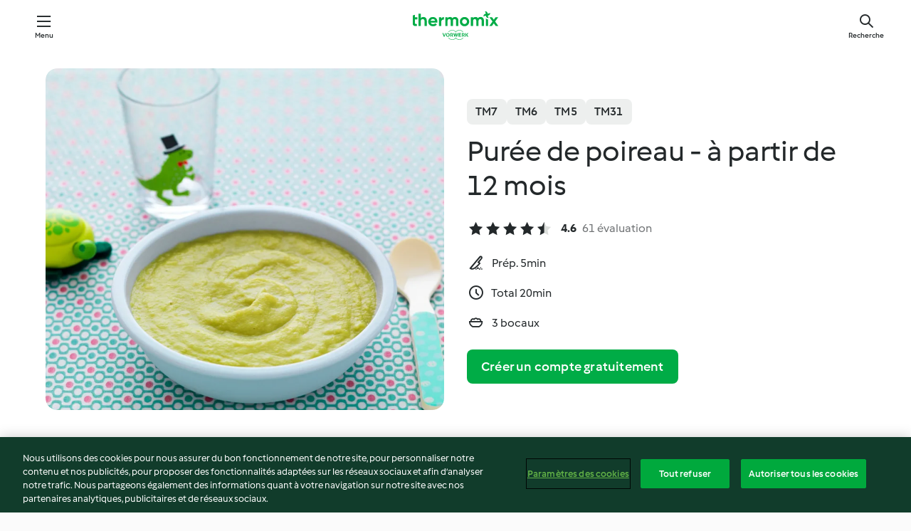

--- FILE ---
content_type: text/html; charset=utf-8
request_url: https://cookidoo.fr/recipes/recipe/fr-FR/r32626
body_size: 10308
content:
<!DOCTYPE html>
<html
  lang="fr-FR"
  class="cicd2-theme">
<head>
    <meta property="og:url" content="https://cookidoo.fr/recipes/recipe/fr-FR/r32626"/>
    <meta property="og:title" content="Purée de poireau - à partir de 12 mois"/>
    <meta property="og:description" content="Un monde de recettes Thermomix® – Cookidoo® vous propose des plats délicieux dans le monde entier.
Avec des milliers de recettes et d’idées, vous trouverez une source d’inspiration succulente à chaque fois que vous vous connecterez."/>
    <meta property="og:image" content="https://assets.tmecosys.com/image/upload/t_web_rdp_recipe_584x480/img/recipe/ras/Assets/30DD93B6-F83B-4E62-B876-683649F861F6/Derivates/81981945-E196-4CF4-BD16-0533F9E125ED.jpg"/>
    <meta name="robots" content="noarchive"/>
    <meta charset="utf-8">
    <meta name="viewport" content="width=device-width, initial-scale=1, shrink-to-fit=no">
    <link rel="stylesheet" href="https://patternlib-all.prod.external.eu-tm-prod.vorwerk-digital.com/pl-core-29.3.2-b33824b8018a0840049d6c20603cb31e.css">
      <link rel="stylesheet" href="https://patternlib-all.prod.external.eu-tm-prod.vorwerk-digital.com/cicd2-theme-29.3.2-38102d1b98d85afb94b9d25dab3bae9c.css">
    <link rel="stylesheet" href="https://recipepublic-all.prod.external.eu-tm-prod.vorwerk-digital.com/bundle-7e9da6437349bf80779b292c7cffc47b.css">
    <link rel="icon" href="https://patternlib-all.prod.external.eu-tm-prod.vorwerk-digital.com/favicon-02a92602e0cf506ebd0186892a17fd82.ico">
    <link rel="preconnect" href="https://assets.tmecosys.com" crossorigin="anonymous">
    <script>"use strict";(()=>{function c(n){let t=document.cookie.match(new RegExp("(^| )"+n+"=([^;]+)"));if(t)return t[2]}var e={get:c};e.get("v-authenticated")?document.documentElement.classList.add("is-authenticated"):document.documentElement.classList.add("is-unauthenticated");})();
</script>
    <title>Purée de poireau - à partir de 12 mois - Cookidoo® – la plateforme de recettes officielle de Thermomix®</title>
    <link rel="stylesheet" href="https://patternlib-all.prod.external.eu-tm-prod.vorwerk-digital.com/pl-recipe-2.18.3-4949e3c3f2b6c536234d63e48d89c215.css">
    <script type="application/ld+json">{"@context":"http://schema.org/","@type":"Recipe","name":"Purée de poireau - à partir de 12 mois","image":"https://assets.tmecosys.com/image/upload/t_web_rdp_recipe_584x480_1_5x/img/recipe/ras/Assets/30DD93B6-F83B-4E62-B876-683649F861F6/Derivates/81981945-E196-4CF4-BD16-0533F9E125ED.jpg","totalTime":"PT20M","cookTime":"PT20M","prepTime":"PT5M","recipeYield":"3 bocaux","recipeCategory":["Recettes pour les tout-petits"],"recipeIngredient":["230 g de blancs de poireau","110 g de pommes de terre","210 g d'eau","1 noisette de beurre doux"],"nutrition":{"@type":"NutritionInformation","calories":"69 kcal","carbohydrateContent":"8 g","fatContent":"3 g","proteinContent":"2 g"},"inLanguage":"fr-FR","author":{"@type":"Organization","name":"Vorwerk Home & Co. KmG","address":"Wolleraustrasse 11a\n8807 Freienbach\nSuisse","url":"https://cookidoo.fr"},"aggregateRating":{"@id":"AggregatedRating"}}</script>
</head>

<body>
  <core-user-info
    condition="html.is-authenticated"
    base="/profile/api/user"
    community-profile="/community/profile/fr-FR"
    devices="/customer-devices/api/my-devices/versions"
    >
  </core-user-info>
  
  <div class="page-content">
      
  <header tabindex="-1" class="page-header">
    <div class="page-header__content">
      <a href="#main-content" class="link--skip">Skip to main content</a>
          <a class="logo page-header__home authenticated-only" href="/foundation/fr-FR/for-you"
            aria-label="Link to the home page">
            <img class="logo" src="https://patternlib-all.prod.external.eu-tm-prod.vorwerk-digital.com/logo_thermomix-02469c2fb4fca55fc3c397286d9e7fe0.svg"
              alt="Thermomix®">
          </a>
          <a class="logo page-header__home unauthenticated-only" href="/foundation/fr-FR/explore"
            aria-label="Link to the home page">
            <img class="logo" src="https://patternlib-all.prod.external.eu-tm-prod.vorwerk-digital.com/logo_thermomix-02469c2fb4fca55fc3c397286d9e7fe0.svg"
              alt="Thermomix®">
          </a>
      <core-nav class="page-header__nav">
        <nav class="core-nav__nav" role="navigation">
          <button class="core-nav__trigger">Menu</button>
          <div class="core-nav__container">
            <ul class="core-nav__main-links authenticated-only">
                <li class="core-nav__item">
                  <a href="/foundation/fr-FR/for-you"
                    class="core-nav__link">Pour Vous</a>
                </li>
              <li class="core-nav__item">
                <a href="/foundation/fr-FR/explore"
                  class="core-nav__link">Découvrir</a>
              </li>
              <li class="core-nav__item">
                <a href="/organize/fr-FR/my-recipes"
                  class="core-nav__link">Mes recettes</a>
              </li>
              <li class="core-nav__item">
                <a href="/planning/fr-FR/my-week"
                  class="core-nav__link">Ma semaine</a>
              </li>
                <li class="core-nav__item">
                  <a href="/shopping/fr-FR"
                    class="core-nav__link">Liste de courses</a>
                </li>
            </ul>
            <ul class=" core-nav__main-links unauthenticated-only">
              <li class="core-nav__item">
                <a href="/foundation/fr-FR/explore"
                  class="core-nav__link">Découvrir</a>
              </li>
              <li class="core-nav__item">
                <a href="/foundation/fr-FR/membership"
                  class="core-nav__link">Abonnement</a>
              </li>
              <li class="core-nav__item">
                <a href="/foundation/fr-FR/help"
                  class="core-nav__link">Aide</a>
              </li>
            </ul>
            <ul class="core-nav__links unauthenticated-only">
              <li class="core-nav__item">
                <a href="/ciam/register/start"
                  class="core-nav__link page-header__sign-up page-header__icon">Créer un compte</a>
              </li>
              <li class="core-nav__item">
                <a href="/profile/fr-FR/login?redirectAfterLogin=%2Frecipes%2Frecipe%2Ffr-FR%2Fr32626"
                  class="core-nav__link page-header__login page-header__icon">Se connecter</a>
              </li>
            </ul>
            <div role="separator" aria-orientation="vertical"
              class="core-nav__separator separator-vertical separator-vertical--silver-20"></div>
            <core-user-profile class="authenticated-only">
              <core-dropdown-menu class="core-nav__dropdown core-nav__dropdown--profile" align="bottom-right">
                <button class="core-dropdown-menu__trigger core-nav__dropdown-trigger">
                  <span class="core-nav__dropdown-trigger-icon" aria-hidden="true"></span>
                  <img class="core-nav__dropdown-trigger-picture" src alt>
                  <span class="core-dropdown-menu__trigger-text">
                      Profil
                  </span>
                </button>
                <div class="core-dropdown-menu__content core-nav__dropdown-content">
                  <ul class="core-dropdown-list core-nav__dropdown-list">
                    <li class="core-community-profile__link">
                      <a href="/community/profile/fr-FR"
                        class="core-dropdown-list__item core-nav__link core-nav__link--community">
                        <core-community-profile>
                          <span class="core-community-profile__icon" aria-hidden="true"></span>
                          <img class="core-community-profile__picture" src alt>
                          <div class="core-community-profile__heading-group">
                            <span class="core-community-profile__header">Profil</span>
                            <span class="core-community-profile__subheader">Voir le profil</span>
                          </div>
                        </core-community-profile>
                      </a>
                    </li>
                    <li>
                      <a href="/commerce/fr-FR/membership"
                        class="core-dropdown-list__item core-nav__link">Mon compte</a>
                    </li>
                    <li>
                      <a href="/foundation/fr-FR/help"
                        class="core-dropdown-list__item core-nav__link">Aide</a>
                    </li>
                    <li>
                      <a href="/profile/logout"
                        class="core-dropdown-list__item core-nav__link">Se déconnecter</a>
                    </li>
                  </ul>
                </div>
              </core-dropdown-menu>
            </core-user-profile>
          </div>
          <div role="separator" aria-orientation="vertical"
            class="core-nav__separator separator-vertical separator-vertical--silver-20"></div>
        </nav>
      </core-nav>
      <a class="page-header__search page-header__icon" href="/search/fr-FR"
        aria-label="Recherche">Recherche</a>
    </div>
  </header>
  <recipe-scrollspy>
    <nav class="recipe-scrollspy__nav">
        <a href="#ingredients-section" class="recipe-scrollspy__link">Ingrédients</a>
  
      <a href="#difficulty-section" class="recipe-scrollspy__link">Niveau</a>
  
        <a href="#nutrition-section" class="recipe-scrollspy__link">Informations nutritionnelles</a>
  
        <a href="#also-featured-in-section" class="recipe-scrollspy__link">Également inclus dans</a>
  
      <a id="recipe-scrollspy-alternative-recipes" href="#alternative-recipes" class="recipe-scrollspy__link">Vous pourriez aussi aimer...</a>
    </nav>
  </recipe-scrollspy>

  <recipe-details id="main-content">
    <recipe-card>
      <div class="recipe-card__wrapper">
        <div class="recipe-card__image-wrapper">
            <core-image-loader>
              <img
                class="recipe-card__image"
                  src="https://assets.tmecosys.com/image/upload/t_web_rdp_recipe_584x480/img/recipe/ras/Assets/30DD93B6-F83B-4E62-B876-683649F861F6/Derivates/81981945-E196-4CF4-BD16-0533F9E125ED.jpg"
                  srcset="https://assets.tmecosys.com/image/upload/t_web_rdp_recipe_584x480/img/recipe/ras/Assets/30DD93B6-F83B-4E62-B876-683649F861F6/Derivates/81981945-E196-4CF4-BD16-0533F9E125ED.jpg 584w, https://assets.tmecosys.com/image/upload/t_web_rdp_recipe_584x480_1_5x/img/recipe/ras/Assets/30DD93B6-F83B-4E62-B876-683649F861F6/Derivates/81981945-E196-4CF4-BD16-0533F9E125ED.jpg 876w"
                    sizes="(min-width: 1333px) 584px, (min-width: 768px) 50vw, 100vw"
                alt="Purée de poireau - à partir de 12 mois"
                title="Purée de poireau - à partir de 12 mois"/>
            </core-image-loader>
        </div>
        <div class="recipe-card__info">
    
            <div class="recipe-card__header">
              <div class="recipe-card__header-left">
                  <rdp-badges id="tm-versions-modal">
                      <button class="core-chip-button core-chip-button--flat core-chip-button--x-small">
                        TM7
                      </button>
                      <button class="core-chip-button core-chip-button--flat core-chip-button--x-small">
                        TM6
                      </button>
                      <button class="core-chip-button core-chip-button--flat core-chip-button--x-small">
                        TM5
                      </button>
                      <button class="core-chip-button core-chip-button--flat core-chip-button--x-small">
                        TM31
                      </button>
                  </rdp-badges>
                
                  <core-modal
                    trigger-id="tm-versions-modal"
                    class="tm-versions-modal"
                    prevent-body-scroll="true"
                    hidden>
                    <div class="core-modal__wrapper">
                      <div class="core-modal__container" role="dialog" aria-modal="true">
                  
                        <div class="core-modal__header">
                          <h2>Appareils et accessoires</h2>
                          <button class="core-modal__close" aria-label="Close Modal"></button>
                        </div>
                  
                        <core-scrollbar class="core-modal__content" fadeout-top>
                          <div class="core-scrollbar__content">
                  
                            <rdp-tm-versions>
                              <p class="rdp-tm-versions__description">Cette recette est conçue pour une combinaison spécifique d'appareils et d'accessoires. Sans cette configuration requise, nous ne pouvons pas garantir un résultat satisfaisant.</p>
                              <div class="rdp-tm-versions__list">
                                  <div class="rdp-tm-versions__item">
                                    <img src="https://patternlib-all.prod.external.eu-tm-prod.vorwerk-digital.com/tm7-83b22c91a1a1e7fee3797168f05f9754.png" class="rdp-tm-versions__image"/>
                                    <div class="rdp-tm-versions__wrapper">
                                      <span class="rdp-tm-versions__name">Thermomix® TM7</span>
                                      <span class="rdp-tm-versions__compatibility">
                                        <span class="icon icon--checkmark-circle icon--xxxs"></span>Compatible
                                      </span>
                                    </div>
                                  </div>
                                  <div class="rdp-tm-versions__item">
                                    <img src="https://patternlib-all.prod.external.eu-tm-prod.vorwerk-digital.com/tm6-fff867f1cfc7f35118b8b6dfffca8339.png" class="rdp-tm-versions__image"/>
                                    <div class="rdp-tm-versions__wrapper">
                                      <span class="rdp-tm-versions__name">Thermomix® TM6</span>
                                      <span class="rdp-tm-versions__compatibility">
                                        <span class="icon icon--checkmark-circle icon--xxxs"></span>Compatible
                                      </span>
                                    </div>
                                  </div>
                                  <div class="rdp-tm-versions__item">
                                    <img src="https://patternlib-all.prod.external.eu-tm-prod.vorwerk-digital.com/tm5-a3a665744eb0093e9108135bf6b1baa4.png" class="rdp-tm-versions__image"/>
                                    <div class="rdp-tm-versions__wrapper">
                                      <span class="rdp-tm-versions__name">Thermomix® TM5</span>
                                      <span class="rdp-tm-versions__compatibility">
                                        <span class="icon icon--checkmark-circle icon--xxxs"></span>Compatible
                                      </span>
                                    </div>
                                  </div>
                                  <div class="rdp-tm-versions__item">
                                    <img src="https://patternlib-all.prod.external.eu-tm-prod.vorwerk-digital.com/tm31-d180149ce35a8c8d99d7a3bbff0f1bec.png" class="rdp-tm-versions__image"/>
                                    <div class="rdp-tm-versions__wrapper">
                                      <span class="rdp-tm-versions__name">Thermomix® TM31</span>
                                      <span class="rdp-tm-versions__compatibility">
                                        <span class="icon icon--checkmark-circle icon--xxxs"></span>Compatible
                                      </span>
                                    </div>
                                  </div>
                              </div>
                            </rdp-tm-versions>
                  
                  
                          </div>
                        </core-scrollbar>
                  
                        <div class="core-modal__footer">
                          <a class="button--inline rdp-tm-versions__more" href="/foundation/fr-FR/thermomix-compatibility">Plus d’informations</a>
                        </div>
                      </div>
                    </div>
                  </core-modal>
                
              </div>
            </div>
    
          <div class="recipe-card__content">
            <core-ellipsis lines-count="3">
              <h1 class="recipe-card__section recipe-card__name">Purée de poireau - à partir de 12 mois</h1>
            </core-ellipsis>
            
            <core-rating>
  <div class="core-rating__rating-list">
      <span class="core-rating__point core-rating__point--full"></span>
      <span class="core-rating__point core-rating__point--full"></span>
      <span class="core-rating__point core-rating__point--full"></span>
      <span class="core-rating__point core-rating__point--full"></span>
      <span class="core-rating__point core-rating__point--half"></span>
  </div>
    <span class="core-rating__counter">4.6</span>
    <span class="core-rating__label">
      
      61 évaluation

      
    </span>
  <script type="application/ld+json">
  {
    "@context": "http://schema.org",
    "@type": "AggregateRating",
    "@id": "AggregatedRating",
    "ratingValue": 4.6,
    "reviewCount": 61
  }
  </script>
</core-rating>

            <div class="recipe-card__cook-params">
              <div class="recipe-card__cook-param">
                <span class="icon icon--time-preparation"></span>
                <span>Prép. 5min </span>
              </div>
              <div class="recipe-card__cook-param">
                <span class="icon icon--time"></span>
                <span>Total 20min</span>
              </div>
              <div class="recipe-card__cook-param">
                <span class="icon icon--servings"></span>
                <span>3 bocaux</span>
              </div>
            </div>
          </div>
    
          <div class="recipe-card__footer">
            <a class="button--primary recipe-card__action-button recipe-card__action-button--primary"
              title="Créer un compte gratuitement"
              href="/ciam/register/start">Créer un compte gratuitement</a>
          </div>
        </div>
      </div>
    </recipe-card>
    
    <recipe-content>
      <div class="recipe-content__left">
        <div mobile-order="1">
          <div id="ingredients-section" class="recipe-content__section">
            <h4 class="recipe-content__title">Ingrédients</h4>
              <div class="recipe-content__inner-section">
                <ul class="ul--clean">
                    <li>
          <recipe-ingredient>
            <div class="recipe-ingredient__wrapper">
                <img class="recipe-ingredient__image"   src="https://assets.tmecosys.com/image/upload/t_web_ingredient_48x48/icons/ingredient_icons/180"
            srcset="https://assets.tmecosys.com/image/upload/t_web_ingredient_48x48/icons/ingredient_icons/180 48w, https://assets.tmecosys.com/image/upload/t_web_ingredient_48x48_1_5x/icons/ingredient_icons/180 72w, https://assets.tmecosys.com/image/upload/t_web_ingredient_48x48_2x/icons/ingredient_icons/180 96w"
              sizes="48px"
           />
          
                <div class="recipe-ingredient__content">
                  <span class="recipe-ingredient__name">
                        230
            g
           de blancs de poireau 
                  </span>
                    <span class="recipe-ingredient__description">coupés en tronçons</span>
                </div>
            </div>
          </recipe-ingredient>
          </li>
                    <li>
          <recipe-ingredient>
            <div class="recipe-ingredient__wrapper">
                <img class="recipe-ingredient__image"   src="https://assets.tmecosys.com/image/upload/t_web_ingredient_48x48/icons/ingredient_icons/21"
            srcset="https://assets.tmecosys.com/image/upload/t_web_ingredient_48x48/icons/ingredient_icons/21 48w, https://assets.tmecosys.com/image/upload/t_web_ingredient_48x48_1_5x/icons/ingredient_icons/21 72w, https://assets.tmecosys.com/image/upload/t_web_ingredient_48x48_2x/icons/ingredient_icons/21 96w"
              sizes="48px"
           />
          
                <div class="recipe-ingredient__content">
                  <span class="recipe-ingredient__name">
                        110
            g
           de pommes de terre 
                  </span>
                    <span class="recipe-ingredient__description">coupées en morceaux</span>
                </div>
            </div>
          </recipe-ingredient>
          </li>
                    <li>
          <recipe-ingredient>
            <div class="recipe-ingredient__wrapper">
                <img class="recipe-ingredient__image"   src="https://assets.tmecosys.com/image/upload/t_web_ingredient_48x48/icons/ingredient_icons/54"
            srcset="https://assets.tmecosys.com/image/upload/t_web_ingredient_48x48/icons/ingredient_icons/54 48w, https://assets.tmecosys.com/image/upload/t_web_ingredient_48x48_1_5x/icons/ingredient_icons/54 72w, https://assets.tmecosys.com/image/upload/t_web_ingredient_48x48_2x/icons/ingredient_icons/54 96w"
              sizes="48px"
           />
          
                <div class="recipe-ingredient__content">
                  <span class="recipe-ingredient__name">
                        210
            g
           d&#x27;eau 
                  </span>
                </div>
            </div>
          </recipe-ingredient>
          </li>
                    <li>
          <recipe-ingredient>
            <div class="recipe-ingredient__wrapper">
                <img class="recipe-ingredient__image"   src="https://assets.tmecosys.com/image/upload/t_web_ingredient_48x48/icons/ingredient_icons/17"
            srcset="https://assets.tmecosys.com/image/upload/t_web_ingredient_48x48/icons/ingredient_icons/17 48w, https://assets.tmecosys.com/image/upload/t_web_ingredient_48x48_1_5x/icons/ingredient_icons/17 72w, https://assets.tmecosys.com/image/upload/t_web_ingredient_48x48_2x/icons/ingredient_icons/17 96w"
              sizes="48px"
           />
          
                <div class="recipe-ingredient__content">
                  <span class="recipe-ingredient__name">
                        1
            noisette
           de beurre doux 
                  </span>
                </div>
            </div>
          </recipe-ingredient>
          </li>
                </ul>
              </div>
          </div>
          <hr>
        </div>
        <div mobile-order="3">
          <div id="difficulty-section" class="recipe-content__section">
            <h4 class="recipe-content__title">Niveau</h4>
            <rdp-difficulty>
              <span class="icon icon--s icon--chef-hat"></span>
              <p>facile</p>
            </rdp-difficulty>
          </div>
          <hr>
            <div id="nutrition-section" class="recipe-content__section">
              <h4 class="recipe-content__title">
                Infos nut.
                <span class="recipe-content__subtitle">par 1 bocal</span>
              </h4>
              <rdp-nutritious>
                  <div class="rdp-nutritious__item">
                    <span class="rdp-nutritious__name">Protides</span>
                    <span class="rdp-nutritious__value">
                        2 g 
                    </span>
                  </div>
                  <div class="rdp-nutritious__item">
                    <span class="rdp-nutritious__name">Calories</span>
                    <span class="rdp-nutritious__value">
                        292 kJ  / 
                        69 kcal 
                    </span>
                  </div>
                  <div class="rdp-nutritious__item">
                    <span class="rdp-nutritious__name">Lipides</span>
                    <span class="rdp-nutritious__value">
                        3 g 
                    </span>
                  </div>
                  <div class="rdp-nutritious__item">
                    <span class="rdp-nutritious__name">Fibre</span>
                    <span class="rdp-nutritious__value">
                        3 g 
                    </span>
                  </div>
                  <div class="rdp-nutritious__item">
                    <span class="rdp-nutritious__name">Glucides</span>
                    <span class="rdp-nutritious__value">
                        8 g 
                    </span>
                  </div>
              </rdp-nutritious>
            </div>
            <hr>
        </div>
      </div>
      <div class="recipe-content__right">
        <div mobile-order="2">
          <div class="recipe-content__section">
            <recipe-membership-banner>
              <img src="https://patternlib-all.prod.external.eu-tm-prod.vorwerk-digital.com/cookidoo-world-da330b8ec91ef8ac5df385f0e440dffb.svg" class="recipe-membership-banner__image" />
              <h1 class="recipe-membership-banner__title">Vous aimez ce que vous voyez ?</h1>
              <h4 class="recipe-membership-banner__subtitle">Cette recette et plus de 100 000 autres vous attendent !</h4>
              <p class="recipe-membership-banner__description">Inscrivez-vous à notre essai gratuit de 30 jours et découvrez le monde de Cookidoo®. Sans engagement.</p>
              <a href="/ciam/register/start" class="button--primary">Créer un compte gratuitement</a>
              <a href="/foundation/fr-FR/membership" class="button--inline">Plus d’informations</a>
            </recipe-membership-banner>
          </div>
          <hr>
        </div>
        <div mobile-order="4">
            <div id="also-featured-in-section" class="recipe-content__section">
              <h4 class="recipe-content__title">Également présenté dans</h4>
              <rdp-collections>
                  <rdp-collection-tile>
                    <a class="rdp-collection-tile__wrapper" href="/collection/fr-FR/p/VrkCollection-fr-000001293008">
                      <img   src="https://assets.tmecosys.com/image/upload/t_web_col_80x80/img/collection/VrkCollection-fr-000001293008.jpg"
            srcset="https://assets.tmecosys.com/image/upload/t_web_col_80x80/img/collection/VrkCollection-fr-000001293008.jpg 80w, https://assets.tmecosys.com/image/upload/t_web_col_80x80_1_5x/img/collection/VrkCollection-fr-000001293008.jpg 120w, https://assets.tmecosys.com/image/upload/t_web_col_80x80_2x/img/collection/VrkCollection-fr-000001293008.jpg 160w"
              sizes="80px"
           class="rdp-collection-tile__image">
                      <div class="rdp-collection-tile__content">
                        <span class="rdp-collection-tile__name">Pour les tout-petits - de 1 à 3 ans</span>
                        <span class="rdp-collection-tile__info">10 Recettes<br>France</span>
                      </div>
                    </a>
                  </rdp-collection-tile>
              </rdp-collections>
            </div>
            <hr>
        </div>
      </div>
    </recipe-content>
  </recipe-details>

  
  
  
  <div id="alternative-recipes" class="l-content l-content--additional recipe-alternative-recipes">
    <core-stripe class="core-stripe--modern" aria-labelledby="stripe-header" aria-describedby="stripe-description" role="region"
                 data-category="VrkNavCategory-RPF-017">
      <h3 class="core-stripe__header" id="stripe-header">
          Vous pourriez aussi aimer...
      </h3>
        <div class="core-stripe__content">
          
  
          
            <core-tile class="core-tile--expanded" id="r69819" data-recipe-id="r69819"><a class="link--alt" href="/recipes/recipe/fr-FR/r69819"><div aria-hidden="true" class="core-tile__image-wrapper">
    <img
      class="core-tile__image"
      alt="Jambon aux asperges - à partir de 12 mois"
      title="Jambon aux asperges - à partir de 12 mois"
      src="https://assets.tmecosys.com/image/upload/t_web_shared_recipe_221x240/img/recipe/ras/Assets/703104EB-4D6A-4254-B244-F4F807AEFFEA/Derivates/97B91E83-6482-4CAD-B861-24F537E101C3"
      sizes="221px"
      decoding="async"
      srcset="https://assets.tmecosys.com/image/upload/t_web_shared_recipe_221x240/img/recipe/ras/Assets/703104EB-4D6A-4254-B244-F4F807AEFFEA/Derivates/97B91E83-6482-4CAD-B861-24F537E101C3 221w, https://assets.tmecosys.com/image/upload/t_web_shared_recipe_221x240_1_5x/img/recipe/ras/Assets/703104EB-4D6A-4254-B244-F4F807AEFFEA/Derivates/97B91E83-6482-4CAD-B861-24F537E101C3 331w, https://assets.tmecosys.com/image/upload/t_web_shared_recipe_221x240_2x/img/recipe/ras/Assets/703104EB-4D6A-4254-B244-F4F807AEFFEA/Derivates/97B91E83-6482-4CAD-B861-24F537E101C3 442w"
    />
  </div><div class="core-tile__description-wrapper"><div class="core-tile__description"><core-ellipsis><p class="core-tile__description-text">Jambon aux asperges - à partir de 12 mois</p></core-ellipsis><button class="core-tile__trigger authenticated-only context-menu-trigger" aria-label="Rezeptoptionen öffnen" type="button"></button></div><core-rating class="core-rating--short core-rating--small"><span class="core-rating__counter" aria-label="Bewertung 4">4.0</span><span class="core-rating__point core-rating__point--full" aria-disabled="true"></span><span class="core-rating__label" aria-label="aus 9 Bewertungen">(9)</span></core-rating><p class="core-tile__description-subline" aria-label="Gesamtzeit 30 Min">30 Min</p></div></a><core-context-menu trigger-class="context-menu-trigger" class="translate-x-[0.5px]"><ul class="core-dropdown-list"><li><core-transclude href="/planning/fr-FR/transclude/manage-cook-today/r69819" prevent-page-reload="true" on="context-menu-open" context="core-context-menu"></core-transclude></li><li><core-transclude href="/organize/fr-FR/transclude/manage-bookmark/r69819" prevent-page-reload="true" on="context-menu-open" context="core-context-menu"></core-transclude></li><li><core-transclude href="/organize/fr-FR/transclude/manage-custom-list/r69819" prevent-page-reload="true" on="context-menu-open" context="core-context-menu"></core-transclude></li><li><core-transclude href="/planning/fr-FR/transclude/manage-add-to-myweek/r69819" prevent-page-reload="true" on="context-menu-open" context="core-context-menu"></core-transclude></li><li><core-transclude href="/shopping/fr-FR/partial/add-to-shopping-list/r69819" prevent-page-reload="true" on="context-menu-open" context="core-context-menu"></core-transclude></li><li><core-transclude href="/created-recipes/fr-FR/partials/add-to-customer-recipes?recipeUrl=https%3A%2F%2Fcookidoo.fr%2Frecipes%2Frecipe%2Ffr-FR%2Fr69819" prevent-page-reload="true" on="context-menu-open" context="core-context-menu"></core-transclude></li><li data-error="401" data-redirect-param="redirectAfterLogin" class="display-none"><a href="/profile/fr-FR/login?redirectAfterLogin=%2Fsearch%2Ffr-FR%2Ffragments%2Fstripe%3Flimit%3D12%26lazyLoading%3Dtrue%26accessories%3DincludingFriend%252CincludingBladeCoverWithPeeler%252CincludingCutter%252CincludingSensor%26includeRating%3Dtrue%26like%3Dr32626" class="core-dropdown-list__item"><span class="icon" aria-hidden="true">refresh</span>Login erneuern</a></li></ul></core-context-menu></core-tile><core-tile class="core-tile--expanded" id="r69818" data-recipe-id="r69818"><a class="link--alt" href="/recipes/recipe/fr-FR/r69818"><div aria-hidden="true" class="core-tile__image-wrapper">
    <img
      class="core-tile__image"
      alt="Purée de veau toute douce - à partir de 12 mois"
      title="Purée de veau toute douce - à partir de 12 mois"
      src="https://assets.tmecosys.com/image/upload/t_web_shared_recipe_221x240/img/recipe/ras/Assets/67AA92E3-876D-4216-8453-993C0F3A932F/Derivates/C50033EE-2109-4573-BA91-9C7B256DB315"
      sizes="221px"
      decoding="async"
      srcset="https://assets.tmecosys.com/image/upload/t_web_shared_recipe_221x240/img/recipe/ras/Assets/67AA92E3-876D-4216-8453-993C0F3A932F/Derivates/C50033EE-2109-4573-BA91-9C7B256DB315 221w, https://assets.tmecosys.com/image/upload/t_web_shared_recipe_221x240_1_5x/img/recipe/ras/Assets/67AA92E3-876D-4216-8453-993C0F3A932F/Derivates/C50033EE-2109-4573-BA91-9C7B256DB315 331w, https://assets.tmecosys.com/image/upload/t_web_shared_recipe_221x240_2x/img/recipe/ras/Assets/67AA92E3-876D-4216-8453-993C0F3A932F/Derivates/C50033EE-2109-4573-BA91-9C7B256DB315 442w"
    />
  </div><div class="core-tile__description-wrapper"><div class="core-tile__description"><core-ellipsis><p class="core-tile__description-text">Purée de veau toute douce - à partir de 12 mois</p></core-ellipsis><button class="core-tile__trigger authenticated-only context-menu-trigger" aria-label="Rezeptoptionen öffnen" type="button"></button></div><core-rating class="core-rating--short core-rating--small"><span class="core-rating__counter" aria-label="Bewertung 4.5">4.5</span><span class="core-rating__point core-rating__point--full" aria-disabled="true"></span><span class="core-rating__label" aria-label="aus 20 Bewertungen">(20)</span></core-rating><p class="core-tile__description-subline" aria-label="Gesamtzeit 25 Min">25 Min</p></div></a><core-context-menu trigger-class="context-menu-trigger" class="translate-x-[0.5px]"><ul class="core-dropdown-list"><li><core-transclude href="/planning/fr-FR/transclude/manage-cook-today/r69818" prevent-page-reload="true" on="context-menu-open" context="core-context-menu"></core-transclude></li><li><core-transclude href="/organize/fr-FR/transclude/manage-bookmark/r69818" prevent-page-reload="true" on="context-menu-open" context="core-context-menu"></core-transclude></li><li><core-transclude href="/organize/fr-FR/transclude/manage-custom-list/r69818" prevent-page-reload="true" on="context-menu-open" context="core-context-menu"></core-transclude></li><li><core-transclude href="/planning/fr-FR/transclude/manage-add-to-myweek/r69818" prevent-page-reload="true" on="context-menu-open" context="core-context-menu"></core-transclude></li><li><core-transclude href="/shopping/fr-FR/partial/add-to-shopping-list/r69818" prevent-page-reload="true" on="context-menu-open" context="core-context-menu"></core-transclude></li><li><core-transclude href="/created-recipes/fr-FR/partials/add-to-customer-recipes?recipeUrl=https%3A%2F%2Fcookidoo.fr%2Frecipes%2Frecipe%2Ffr-FR%2Fr69818" prevent-page-reload="true" on="context-menu-open" context="core-context-menu"></core-transclude></li><li data-error="401" data-redirect-param="redirectAfterLogin" class="display-none"><a href="/profile/fr-FR/login?redirectAfterLogin=%2Fsearch%2Ffr-FR%2Ffragments%2Fstripe%3Flimit%3D12%26lazyLoading%3Dtrue%26accessories%3DincludingFriend%252CincludingBladeCoverWithPeeler%252CincludingCutter%252CincludingSensor%26includeRating%3Dtrue%26like%3Dr32626" class="core-dropdown-list__item"><span class="icon" aria-hidden="true">refresh</span>Login erneuern</a></li></ul></core-context-menu></core-tile><core-tile class="core-tile--expanded" id="r69817" data-recipe-id="r69817"><a class="link--alt" href="/recipes/recipe/fr-FR/r69817"><div aria-hidden="true" class="core-tile__image-wrapper">
    <img
      class="core-tile__image"
      alt="Jambon blanc au vert - à partir de 9 mois"
      title="Jambon blanc au vert - à partir de 9 mois"
      src="https://assets.tmecosys.com/image/upload/t_web_shared_recipe_221x240/img/recipe/ras/Assets/99C38A0A-3EF9-4350-A749-A3B42CE79AE2/Derivates/DB373F03-D766-45FE-92ED-449485433E8E"
      sizes="221px"
      decoding="async"
      srcset="https://assets.tmecosys.com/image/upload/t_web_shared_recipe_221x240/img/recipe/ras/Assets/99C38A0A-3EF9-4350-A749-A3B42CE79AE2/Derivates/DB373F03-D766-45FE-92ED-449485433E8E 221w, https://assets.tmecosys.com/image/upload/t_web_shared_recipe_221x240_1_5x/img/recipe/ras/Assets/99C38A0A-3EF9-4350-A749-A3B42CE79AE2/Derivates/DB373F03-D766-45FE-92ED-449485433E8E 331w, https://assets.tmecosys.com/image/upload/t_web_shared_recipe_221x240_2x/img/recipe/ras/Assets/99C38A0A-3EF9-4350-A749-A3B42CE79AE2/Derivates/DB373F03-D766-45FE-92ED-449485433E8E 442w"
    />
  </div><div class="core-tile__description-wrapper"><div class="core-tile__description"><core-ellipsis><p class="core-tile__description-text">Jambon blanc au vert - à partir de 9 mois</p></core-ellipsis><button class="core-tile__trigger authenticated-only context-menu-trigger" aria-label="Rezeptoptionen öffnen" type="button"></button></div><core-rating class="core-rating--short core-rating--small"><span class="core-rating__counter" aria-label="Bewertung 4.7">4.7</span><span class="core-rating__point core-rating__point--full" aria-disabled="true"></span><span class="core-rating__label" aria-label="aus 35 Bewertungen">(35)</span></core-rating><p class="core-tile__description-subline" aria-label="Gesamtzeit 20 Min">20 Min</p></div></a><core-context-menu trigger-class="context-menu-trigger" class="translate-x-[0.5px]"><ul class="core-dropdown-list"><li><core-transclude href="/planning/fr-FR/transclude/manage-cook-today/r69817" prevent-page-reload="true" on="context-menu-open" context="core-context-menu"></core-transclude></li><li><core-transclude href="/organize/fr-FR/transclude/manage-bookmark/r69817" prevent-page-reload="true" on="context-menu-open" context="core-context-menu"></core-transclude></li><li><core-transclude href="/organize/fr-FR/transclude/manage-custom-list/r69817" prevent-page-reload="true" on="context-menu-open" context="core-context-menu"></core-transclude></li><li><core-transclude href="/planning/fr-FR/transclude/manage-add-to-myweek/r69817" prevent-page-reload="true" on="context-menu-open" context="core-context-menu"></core-transclude></li><li><core-transclude href="/shopping/fr-FR/partial/add-to-shopping-list/r69817" prevent-page-reload="true" on="context-menu-open" context="core-context-menu"></core-transclude></li><li><core-transclude href="/created-recipes/fr-FR/partials/add-to-customer-recipes?recipeUrl=https%3A%2F%2Fcookidoo.fr%2Frecipes%2Frecipe%2Ffr-FR%2Fr69817" prevent-page-reload="true" on="context-menu-open" context="core-context-menu"></core-transclude></li><li data-error="401" data-redirect-param="redirectAfterLogin" class="display-none"><a href="/profile/fr-FR/login?redirectAfterLogin=%2Fsearch%2Ffr-FR%2Ffragments%2Fstripe%3Flimit%3D12%26lazyLoading%3Dtrue%26accessories%3DincludingFriend%252CincludingBladeCoverWithPeeler%252CincludingCutter%252CincludingSensor%26includeRating%3Dtrue%26like%3Dr32626" class="core-dropdown-list__item"><span class="icon" aria-hidden="true">refresh</span>Login erneuern</a></li></ul></core-context-menu></core-tile><core-tile class="core-tile--expanded" id="r32635" data-recipe-id="r32635"><a class="link--alt" href="/recipes/recipe/fr-FR/r32635"><div aria-hidden="true" class="core-tile__image-wrapper">
    <img
      class="core-tile__image"
      alt="Crème de tomate au poulet - à partir de 12 mois"
      title="Crème de tomate au poulet - à partir de 12 mois"
      src="https://assets.tmecosys.com/image/upload/t_web_shared_recipe_221x240/img/recipe/ras/Assets/0048ECB7-32CA-4A31-A1EB-0CF04C23BB9F/Derivates/7B54F0B7-5489-4A4A-BE89-12206DC19CA5"
      sizes="221px"
      decoding="async"
      srcset="https://assets.tmecosys.com/image/upload/t_web_shared_recipe_221x240/img/recipe/ras/Assets/0048ECB7-32CA-4A31-A1EB-0CF04C23BB9F/Derivates/7B54F0B7-5489-4A4A-BE89-12206DC19CA5 221w, https://assets.tmecosys.com/image/upload/t_web_shared_recipe_221x240_1_5x/img/recipe/ras/Assets/0048ECB7-32CA-4A31-A1EB-0CF04C23BB9F/Derivates/7B54F0B7-5489-4A4A-BE89-12206DC19CA5 331w, https://assets.tmecosys.com/image/upload/t_web_shared_recipe_221x240_2x/img/recipe/ras/Assets/0048ECB7-32CA-4A31-A1EB-0CF04C23BB9F/Derivates/7B54F0B7-5489-4A4A-BE89-12206DC19CA5 442w"
    />
  </div><div class="core-tile__description-wrapper"><div class="core-tile__description"><core-ellipsis><p class="core-tile__description-text">Crème de tomate au poulet - à partir de 12 mois</p></core-ellipsis><button class="core-tile__trigger authenticated-only context-menu-trigger" aria-label="Rezeptoptionen öffnen" type="button"></button></div><core-rating class="core-rating--short core-rating--small"><span class="core-rating__counter" aria-label="Bewertung 3.7">3.7</span><span class="core-rating__point core-rating__point--full" aria-disabled="true"></span><span class="core-rating__label" aria-label="aus 23 Bewertungen">(23)</span></core-rating><p class="core-tile__description-subline" aria-label="Gesamtzeit 25 Min">25 Min</p></div></a><core-context-menu trigger-class="context-menu-trigger" class="translate-x-[0.5px]"><ul class="core-dropdown-list"><li><core-transclude href="/planning/fr-FR/transclude/manage-cook-today/r32635" prevent-page-reload="true" on="context-menu-open" context="core-context-menu"></core-transclude></li><li><core-transclude href="/organize/fr-FR/transclude/manage-bookmark/r32635" prevent-page-reload="true" on="context-menu-open" context="core-context-menu"></core-transclude></li><li><core-transclude href="/organize/fr-FR/transclude/manage-custom-list/r32635" prevent-page-reload="true" on="context-menu-open" context="core-context-menu"></core-transclude></li><li><core-transclude href="/planning/fr-FR/transclude/manage-add-to-myweek/r32635" prevent-page-reload="true" on="context-menu-open" context="core-context-menu"></core-transclude></li><li><core-transclude href="/shopping/fr-FR/partial/add-to-shopping-list/r32635" prevent-page-reload="true" on="context-menu-open" context="core-context-menu"></core-transclude></li><li><core-transclude href="/created-recipes/fr-FR/partials/add-to-customer-recipes?recipeUrl=https%3A%2F%2Fcookidoo.fr%2Frecipes%2Frecipe%2Ffr-FR%2Fr32635" prevent-page-reload="true" on="context-menu-open" context="core-context-menu"></core-transclude></li><li data-error="401" data-redirect-param="redirectAfterLogin" class="display-none"><a href="/profile/fr-FR/login?redirectAfterLogin=%2Fsearch%2Ffr-FR%2Ffragments%2Fstripe%3Flimit%3D12%26lazyLoading%3Dtrue%26accessories%3DincludingFriend%252CincludingBladeCoverWithPeeler%252CincludingCutter%252CincludingSensor%26includeRating%3Dtrue%26like%3Dr32626" class="core-dropdown-list__item"><span class="icon" aria-hidden="true">refresh</span>Login erneuern</a></li></ul></core-context-menu></core-tile><core-tile class="core-tile--expanded" id="r32633" data-recipe-id="r32633"><a class="link--alt" href="/recipes/recipe/fr-FR/r32633"><div aria-hidden="true" class="core-tile__image-wrapper">
    <img
      class="core-tile__image"
      alt="Purée de maïs et bouquets de brocoli - à partir de 12 mois"
      title="Purée de maïs et bouquets de brocoli - à partir de 12 mois"
      src="https://assets.tmecosys.com/image/upload/t_web_shared_recipe_221x240/img/recipe/ras/Assets/0E5AE6D0-4E03-4C8D-B5D9-B36C39642165/Derivates/0F29B930-DA7E-4ED8-A1F1-7235363C803C"
      sizes="221px"
      decoding="async"
      srcset="https://assets.tmecosys.com/image/upload/t_web_shared_recipe_221x240/img/recipe/ras/Assets/0E5AE6D0-4E03-4C8D-B5D9-B36C39642165/Derivates/0F29B930-DA7E-4ED8-A1F1-7235363C803C 221w, https://assets.tmecosys.com/image/upload/t_web_shared_recipe_221x240_1_5x/img/recipe/ras/Assets/0E5AE6D0-4E03-4C8D-B5D9-B36C39642165/Derivates/0F29B930-DA7E-4ED8-A1F1-7235363C803C 331w, https://assets.tmecosys.com/image/upload/t_web_shared_recipe_221x240_2x/img/recipe/ras/Assets/0E5AE6D0-4E03-4C8D-B5D9-B36C39642165/Derivates/0F29B930-DA7E-4ED8-A1F1-7235363C803C 442w"
    />
  </div><div class="core-tile__description-wrapper"><div class="core-tile__description"><core-ellipsis><p class="core-tile__description-text">Purée de maïs et bouquets de brocoli - à partir de 12 mois</p></core-ellipsis><button class="core-tile__trigger authenticated-only context-menu-trigger" aria-label="Rezeptoptionen öffnen" type="button"></button></div><core-rating class="core-rating--short core-rating--small"><span class="core-rating__counter" aria-label="Bewertung 3.3">3.3</span><span class="core-rating__point core-rating__point--full" aria-disabled="true"></span><span class="core-rating__label" aria-label="aus 31 Bewertungen">(31)</span></core-rating><p class="core-tile__description-subline" aria-label="Gesamtzeit 25 Min">25 Min</p></div></a><core-context-menu trigger-class="context-menu-trigger" class="translate-x-[0.5px]"><ul class="core-dropdown-list"><li><core-transclude href="/planning/fr-FR/transclude/manage-cook-today/r32633" prevent-page-reload="true" on="context-menu-open" context="core-context-menu"></core-transclude></li><li><core-transclude href="/organize/fr-FR/transclude/manage-bookmark/r32633" prevent-page-reload="true" on="context-menu-open" context="core-context-menu"></core-transclude></li><li><core-transclude href="/organize/fr-FR/transclude/manage-custom-list/r32633" prevent-page-reload="true" on="context-menu-open" context="core-context-menu"></core-transclude></li><li><core-transclude href="/planning/fr-FR/transclude/manage-add-to-myweek/r32633" prevent-page-reload="true" on="context-menu-open" context="core-context-menu"></core-transclude></li><li><core-transclude href="/shopping/fr-FR/partial/add-to-shopping-list/r32633" prevent-page-reload="true" on="context-menu-open" context="core-context-menu"></core-transclude></li><li><core-transclude href="/created-recipes/fr-FR/partials/add-to-customer-recipes?recipeUrl=https%3A%2F%2Fcookidoo.fr%2Frecipes%2Frecipe%2Ffr-FR%2Fr32633" prevent-page-reload="true" on="context-menu-open" context="core-context-menu"></core-transclude></li><li data-error="401" data-redirect-param="redirectAfterLogin" class="display-none"><a href="/profile/fr-FR/login?redirectAfterLogin=%2Fsearch%2Ffr-FR%2Ffragments%2Fstripe%3Flimit%3D12%26lazyLoading%3Dtrue%26accessories%3DincludingFriend%252CincludingBladeCoverWithPeeler%252CincludingCutter%252CincludingSensor%26includeRating%3Dtrue%26like%3Dr32626" class="core-dropdown-list__item"><span class="icon" aria-hidden="true">refresh</span>Login erneuern</a></li></ul></core-context-menu></core-tile><core-tile class="core-tile--expanded" id="r32631" data-recipe-id="r32631"><a class="link--alt" href="/recipes/recipe/fr-FR/r32631"><div aria-hidden="true" class="core-tile__image-wrapper">
    <img
      class="core-tile__image"
      alt="Petit mijoté de bœuf à la courgette - à partir de 12 mois"
      title="Petit mijoté de bœuf à la courgette - à partir de 12 mois"
      src="https://assets.tmecosys.com/image/upload/t_web_shared_recipe_221x240/img/recipe/ras/Assets/D64F1D28-C98A-4C33-8230-11F01B9F3E66/Derivates/C5DFAF1D-B833-4AAE-BCC8-BE49374A65B8"
      sizes="221px"
      decoding="async"
      srcset="https://assets.tmecosys.com/image/upload/t_web_shared_recipe_221x240/img/recipe/ras/Assets/D64F1D28-C98A-4C33-8230-11F01B9F3E66/Derivates/C5DFAF1D-B833-4AAE-BCC8-BE49374A65B8 221w, https://assets.tmecosys.com/image/upload/t_web_shared_recipe_221x240_1_5x/img/recipe/ras/Assets/D64F1D28-C98A-4C33-8230-11F01B9F3E66/Derivates/C5DFAF1D-B833-4AAE-BCC8-BE49374A65B8 331w, https://assets.tmecosys.com/image/upload/t_web_shared_recipe_221x240_2x/img/recipe/ras/Assets/D64F1D28-C98A-4C33-8230-11F01B9F3E66/Derivates/C5DFAF1D-B833-4AAE-BCC8-BE49374A65B8 442w"
    />
  </div><div class="core-tile__description-wrapper"><div class="core-tile__description"><core-ellipsis><p class="core-tile__description-text">Petit mijoté de bœuf à la courgette - à partir de 12 mois</p></core-ellipsis><button class="core-tile__trigger authenticated-only context-menu-trigger" aria-label="Rezeptoptionen öffnen" type="button"></button></div><core-rating class="core-rating--short core-rating--small"><span class="core-rating__counter" aria-label="Bewertung 4.6">4.6</span><span class="core-rating__point core-rating__point--full" aria-disabled="true"></span><span class="core-rating__label" aria-label="aus 19 Bewertungen">(19)</span></core-rating><p class="core-tile__description-subline" aria-label="Gesamtzeit 25 Min">25 Min</p></div></a><core-context-menu trigger-class="context-menu-trigger" class="translate-x-[0.5px]"><ul class="core-dropdown-list"><li><core-transclude href="/planning/fr-FR/transclude/manage-cook-today/r32631" prevent-page-reload="true" on="context-menu-open" context="core-context-menu"></core-transclude></li><li><core-transclude href="/organize/fr-FR/transclude/manage-bookmark/r32631" prevent-page-reload="true" on="context-menu-open" context="core-context-menu"></core-transclude></li><li><core-transclude href="/organize/fr-FR/transclude/manage-custom-list/r32631" prevent-page-reload="true" on="context-menu-open" context="core-context-menu"></core-transclude></li><li><core-transclude href="/planning/fr-FR/transclude/manage-add-to-myweek/r32631" prevent-page-reload="true" on="context-menu-open" context="core-context-menu"></core-transclude></li><li><core-transclude href="/shopping/fr-FR/partial/add-to-shopping-list/r32631" prevent-page-reload="true" on="context-menu-open" context="core-context-menu"></core-transclude></li><li><core-transclude href="/created-recipes/fr-FR/partials/add-to-customer-recipes?recipeUrl=https%3A%2F%2Fcookidoo.fr%2Frecipes%2Frecipe%2Ffr-FR%2Fr32631" prevent-page-reload="true" on="context-menu-open" context="core-context-menu"></core-transclude></li><li data-error="401" data-redirect-param="redirectAfterLogin" class="display-none"><a href="/profile/fr-FR/login?redirectAfterLogin=%2Fsearch%2Ffr-FR%2Ffragments%2Fstripe%3Flimit%3D12%26lazyLoading%3Dtrue%26accessories%3DincludingFriend%252CincludingBladeCoverWithPeeler%252CincludingCutter%252CincludingSensor%26includeRating%3Dtrue%26like%3Dr32626" class="core-dropdown-list__item"><span class="icon" aria-hidden="true">refresh</span>Login erneuern</a></li></ul></core-context-menu></core-tile><core-tile class="core-tile--expanded" id="r32627" data-recipe-id="r32627"><a class="link--alt" href="/recipes/recipe/fr-FR/r32627"><div aria-hidden="true" class="core-tile__image-wrapper">
    <img
      class="core-tile__image"
      alt="Purée rose à la limande - à partir de 12 mois"
      title="Purée rose à la limande - à partir de 12 mois"
      src="https://assets.tmecosys.com/image/upload/t_web_shared_recipe_221x240/img/recipe/ras/Assets/7CF4D90B-050B-4C1E-87C2-328E919028C1/Derivates/4DED8E6E-33CE-42CD-9B95-79D1CA9A02A5"
      sizes="221px"
      decoding="async"
      srcset="https://assets.tmecosys.com/image/upload/t_web_shared_recipe_221x240/img/recipe/ras/Assets/7CF4D90B-050B-4C1E-87C2-328E919028C1/Derivates/4DED8E6E-33CE-42CD-9B95-79D1CA9A02A5 221w, https://assets.tmecosys.com/image/upload/t_web_shared_recipe_221x240_1_5x/img/recipe/ras/Assets/7CF4D90B-050B-4C1E-87C2-328E919028C1/Derivates/4DED8E6E-33CE-42CD-9B95-79D1CA9A02A5 331w, https://assets.tmecosys.com/image/upload/t_web_shared_recipe_221x240_2x/img/recipe/ras/Assets/7CF4D90B-050B-4C1E-87C2-328E919028C1/Derivates/4DED8E6E-33CE-42CD-9B95-79D1CA9A02A5 442w"
    />
  </div><div class="core-tile__description-wrapper"><div class="core-tile__description"><core-ellipsis><p class="core-tile__description-text">Purée rose à la limande - à partir de 12 mois</p></core-ellipsis><button class="core-tile__trigger authenticated-only context-menu-trigger" aria-label="Rezeptoptionen öffnen" type="button"></button></div><core-rating class="core-rating--short core-rating--small"><span class="core-rating__counter" aria-label="Bewertung 4.7">4.7</span><span class="core-rating__point core-rating__point--full" aria-disabled="true"></span><span class="core-rating__label" aria-label="aus 21 Bewertungen">(21)</span></core-rating><p class="core-tile__description-subline" aria-label="Gesamtzeit 20 Min">20 Min</p></div></a><core-context-menu trigger-class="context-menu-trigger" class="translate-x-[0.5px]"><ul class="core-dropdown-list"><li><core-transclude href="/planning/fr-FR/transclude/manage-cook-today/r32627" prevent-page-reload="true" on="context-menu-open" context="core-context-menu"></core-transclude></li><li><core-transclude href="/organize/fr-FR/transclude/manage-bookmark/r32627" prevent-page-reload="true" on="context-menu-open" context="core-context-menu"></core-transclude></li><li><core-transclude href="/organize/fr-FR/transclude/manage-custom-list/r32627" prevent-page-reload="true" on="context-menu-open" context="core-context-menu"></core-transclude></li><li><core-transclude href="/planning/fr-FR/transclude/manage-add-to-myweek/r32627" prevent-page-reload="true" on="context-menu-open" context="core-context-menu"></core-transclude></li><li><core-transclude href="/shopping/fr-FR/partial/add-to-shopping-list/r32627" prevent-page-reload="true" on="context-menu-open" context="core-context-menu"></core-transclude></li><li><core-transclude href="/created-recipes/fr-FR/partials/add-to-customer-recipes?recipeUrl=https%3A%2F%2Fcookidoo.fr%2Frecipes%2Frecipe%2Ffr-FR%2Fr32627" prevent-page-reload="true" on="context-menu-open" context="core-context-menu"></core-transclude></li><li data-error="401" data-redirect-param="redirectAfterLogin" class="display-none"><a href="/profile/fr-FR/login?redirectAfterLogin=%2Fsearch%2Ffr-FR%2Ffragments%2Fstripe%3Flimit%3D12%26lazyLoading%3Dtrue%26accessories%3DincludingFriend%252CincludingBladeCoverWithPeeler%252CincludingCutter%252CincludingSensor%26includeRating%3Dtrue%26like%3Dr32626" class="core-dropdown-list__item"><span class="icon" aria-hidden="true">refresh</span>Login erneuern</a></li></ul></core-context-menu></core-tile><core-tile class="core-tile--expanded" id="r32619" data-recipe-id="r32619"><a class="link--alt" href="/recipes/recipe/fr-FR/r32619"><div aria-hidden="true" class="core-tile__image-wrapper">
    <img
      class="core-tile__image"
      alt="Petit boeuf et ses carottes - à partir de 9 mois"
      title="Petit boeuf et ses carottes - à partir de 9 mois"
      src="https://assets.tmecosys.com/image/upload/t_web_shared_recipe_221x240/img/recipe/ras/Assets/CB185C44-6037-4D6C-9CF2-E196177C2CD7/Derivates/28ADE8C4-6E31-423C-85D8-0D8BF658D1FE"
      sizes="221px"
      decoding="async"
      srcset="https://assets.tmecosys.com/image/upload/t_web_shared_recipe_221x240/img/recipe/ras/Assets/CB185C44-6037-4D6C-9CF2-E196177C2CD7/Derivates/28ADE8C4-6E31-423C-85D8-0D8BF658D1FE 221w, https://assets.tmecosys.com/image/upload/t_web_shared_recipe_221x240_1_5x/img/recipe/ras/Assets/CB185C44-6037-4D6C-9CF2-E196177C2CD7/Derivates/28ADE8C4-6E31-423C-85D8-0D8BF658D1FE 331w, https://assets.tmecosys.com/image/upload/t_web_shared_recipe_221x240_2x/img/recipe/ras/Assets/CB185C44-6037-4D6C-9CF2-E196177C2CD7/Derivates/28ADE8C4-6E31-423C-85D8-0D8BF658D1FE 442w"
    />
  </div><div class="core-tile__description-wrapper"><div class="core-tile__description"><core-ellipsis><p class="core-tile__description-text">Petit boeuf et ses carottes - à partir de 9 mois</p></core-ellipsis><button class="core-tile__trigger authenticated-only context-menu-trigger" aria-label="Rezeptoptionen öffnen" type="button"></button></div><core-rating class="core-rating--short core-rating--small"><span class="core-rating__counter" aria-label="Bewertung 4.8">4.8</span><span class="core-rating__point core-rating__point--full" aria-disabled="true"></span><span class="core-rating__label" aria-label="aus 34 Bewertungen">(34)</span></core-rating><p class="core-tile__description-subline" aria-label="Gesamtzeit 25 Min">25 Min</p></div></a><core-context-menu trigger-class="context-menu-trigger" class="translate-x-[0.5px]"><ul class="core-dropdown-list"><li><core-transclude href="/planning/fr-FR/transclude/manage-cook-today/r32619" prevent-page-reload="true" on="context-menu-open" context="core-context-menu"></core-transclude></li><li><core-transclude href="/organize/fr-FR/transclude/manage-bookmark/r32619" prevent-page-reload="true" on="context-menu-open" context="core-context-menu"></core-transclude></li><li><core-transclude href="/organize/fr-FR/transclude/manage-custom-list/r32619" prevent-page-reload="true" on="context-menu-open" context="core-context-menu"></core-transclude></li><li><core-transclude href="/planning/fr-FR/transclude/manage-add-to-myweek/r32619" prevent-page-reload="true" on="context-menu-open" context="core-context-menu"></core-transclude></li><li><core-transclude href="/shopping/fr-FR/partial/add-to-shopping-list/r32619" prevent-page-reload="true" on="context-menu-open" context="core-context-menu"></core-transclude></li><li><core-transclude href="/created-recipes/fr-FR/partials/add-to-customer-recipes?recipeUrl=https%3A%2F%2Fcookidoo.fr%2Frecipes%2Frecipe%2Ffr-FR%2Fr32619" prevent-page-reload="true" on="context-menu-open" context="core-context-menu"></core-transclude></li><li data-error="401" data-redirect-param="redirectAfterLogin" class="display-none"><a href="/profile/fr-FR/login?redirectAfterLogin=%2Fsearch%2Ffr-FR%2Ffragments%2Fstripe%3Flimit%3D12%26lazyLoading%3Dtrue%26accessories%3DincludingFriend%252CincludingBladeCoverWithPeeler%252CincludingCutter%252CincludingSensor%26includeRating%3Dtrue%26like%3Dr32626" class="core-dropdown-list__item"><span class="icon" aria-hidden="true">refresh</span>Login erneuern</a></li></ul></core-context-menu></core-tile><core-tile class="core-tile--expanded" id="r32618" data-recipe-id="r32618"><a class="link--alt" href="/recipes/recipe/fr-FR/r32618"><div aria-hidden="true" class="core-tile__image-wrapper">
    <img
      class="core-tile__image"
      alt="Dinde et ses petites carottes - à partir de 9 mois"
      title="Dinde et ses petites carottes - à partir de 9 mois"
      src="https://assets.tmecosys.com/image/upload/t_web_shared_recipe_221x240/img/recipe/ras/Assets/91116497-E77B-42CE-B19A-2C4D050370BA/Derivates/EFCBD859-F93E-4623-97F8-644BB32BF351"
      sizes="221px"
      decoding="async"
      srcset="https://assets.tmecosys.com/image/upload/t_web_shared_recipe_221x240/img/recipe/ras/Assets/91116497-E77B-42CE-B19A-2C4D050370BA/Derivates/EFCBD859-F93E-4623-97F8-644BB32BF351 221w, https://assets.tmecosys.com/image/upload/t_web_shared_recipe_221x240_1_5x/img/recipe/ras/Assets/91116497-E77B-42CE-B19A-2C4D050370BA/Derivates/EFCBD859-F93E-4623-97F8-644BB32BF351 331w, https://assets.tmecosys.com/image/upload/t_web_shared_recipe_221x240_2x/img/recipe/ras/Assets/91116497-E77B-42CE-B19A-2C4D050370BA/Derivates/EFCBD859-F93E-4623-97F8-644BB32BF351 442w"
    />
  </div><div class="core-tile__description-wrapper"><div class="core-tile__description"><core-ellipsis><p class="core-tile__description-text">Dinde et ses petites carottes - à partir de 9 mois</p></core-ellipsis><button class="core-tile__trigger authenticated-only context-menu-trigger" aria-label="Rezeptoptionen öffnen" type="button"></button></div><core-rating class="core-rating--short core-rating--small"><span class="core-rating__counter" aria-label="Bewertung 4.6">4.6</span><span class="core-rating__point core-rating__point--full" aria-disabled="true"></span><span class="core-rating__label" aria-label="aus 76 Bewertungen">(76)</span></core-rating><p class="core-tile__description-subline" aria-label="Gesamtzeit 25 Min">25 Min</p></div></a><core-context-menu trigger-class="context-menu-trigger" class="translate-x-[0.5px]"><ul class="core-dropdown-list"><li><core-transclude href="/planning/fr-FR/transclude/manage-cook-today/r32618" prevent-page-reload="true" on="context-menu-open" context="core-context-menu"></core-transclude></li><li><core-transclude href="/organize/fr-FR/transclude/manage-bookmark/r32618" prevent-page-reload="true" on="context-menu-open" context="core-context-menu"></core-transclude></li><li><core-transclude href="/organize/fr-FR/transclude/manage-custom-list/r32618" prevent-page-reload="true" on="context-menu-open" context="core-context-menu"></core-transclude></li><li><core-transclude href="/planning/fr-FR/transclude/manage-add-to-myweek/r32618" prevent-page-reload="true" on="context-menu-open" context="core-context-menu"></core-transclude></li><li><core-transclude href="/shopping/fr-FR/partial/add-to-shopping-list/r32618" prevent-page-reload="true" on="context-menu-open" context="core-context-menu"></core-transclude></li><li><core-transclude href="/created-recipes/fr-FR/partials/add-to-customer-recipes?recipeUrl=https%3A%2F%2Fcookidoo.fr%2Frecipes%2Frecipe%2Ffr-FR%2Fr32618" prevent-page-reload="true" on="context-menu-open" context="core-context-menu"></core-transclude></li><li data-error="401" data-redirect-param="redirectAfterLogin" class="display-none"><a href="/profile/fr-FR/login?redirectAfterLogin=%2Fsearch%2Ffr-FR%2Ffragments%2Fstripe%3Flimit%3D12%26lazyLoading%3Dtrue%26accessories%3DincludingFriend%252CincludingBladeCoverWithPeeler%252CincludingCutter%252CincludingSensor%26includeRating%3Dtrue%26like%3Dr32626" class="core-dropdown-list__item"><span class="icon" aria-hidden="true">refresh</span>Login erneuern</a></li></ul></core-context-menu></core-tile><core-tile class="core-tile--expanded" id="r32617" data-recipe-id="r32617"><a class="link--alt" href="/recipes/recipe/fr-FR/r32617"><div aria-hidden="true" class="core-tile__image-wrapper">
    <img
      class="core-tile__image"
      alt="Bouillie toute rouge - à partir de 9 mois"
      title="Bouillie toute rouge - à partir de 9 mois"
      src="https://assets.tmecosys.com/image/upload/t_web_shared_recipe_221x240/img/recipe/ras/Assets/2A9FF4CD-3CD4-4D5E-9011-746720311722/Derivates/605E3A13-0C0B-4D64-820A-BADC7327944D"
      sizes="221px"
      decoding="async"
      srcset="https://assets.tmecosys.com/image/upload/t_web_shared_recipe_221x240/img/recipe/ras/Assets/2A9FF4CD-3CD4-4D5E-9011-746720311722/Derivates/605E3A13-0C0B-4D64-820A-BADC7327944D 221w, https://assets.tmecosys.com/image/upload/t_web_shared_recipe_221x240_1_5x/img/recipe/ras/Assets/2A9FF4CD-3CD4-4D5E-9011-746720311722/Derivates/605E3A13-0C0B-4D64-820A-BADC7327944D 331w, https://assets.tmecosys.com/image/upload/t_web_shared_recipe_221x240_2x/img/recipe/ras/Assets/2A9FF4CD-3CD4-4D5E-9011-746720311722/Derivates/605E3A13-0C0B-4D64-820A-BADC7327944D 442w"
    />
  </div><div class="core-tile__description-wrapper"><div class="core-tile__description"><core-ellipsis><p class="core-tile__description-text">Bouillie toute rouge - à partir de 9 mois</p></core-ellipsis><button class="core-tile__trigger authenticated-only context-menu-trigger" aria-label="Rezeptoptionen öffnen" type="button"></button></div><core-rating class="core-rating--short core-rating--small"><span class="core-rating__counter" aria-label="Bewertung 4">4.0</span><span class="core-rating__point core-rating__point--full" aria-disabled="true"></span><span class="core-rating__label" aria-label="aus 30 Bewertungen">(30)</span></core-rating><p class="core-tile__description-subline" aria-label="Gesamtzeit 25 Min">25 Min</p></div></a><core-context-menu trigger-class="context-menu-trigger" class="translate-x-[0.5px]"><ul class="core-dropdown-list"><li><core-transclude href="/planning/fr-FR/transclude/manage-cook-today/r32617" prevent-page-reload="true" on="context-menu-open" context="core-context-menu"></core-transclude></li><li><core-transclude href="/organize/fr-FR/transclude/manage-bookmark/r32617" prevent-page-reload="true" on="context-menu-open" context="core-context-menu"></core-transclude></li><li><core-transclude href="/organize/fr-FR/transclude/manage-custom-list/r32617" prevent-page-reload="true" on="context-menu-open" context="core-context-menu"></core-transclude></li><li><core-transclude href="/planning/fr-FR/transclude/manage-add-to-myweek/r32617" prevent-page-reload="true" on="context-menu-open" context="core-context-menu"></core-transclude></li><li><core-transclude href="/shopping/fr-FR/partial/add-to-shopping-list/r32617" prevent-page-reload="true" on="context-menu-open" context="core-context-menu"></core-transclude></li><li><core-transclude href="/created-recipes/fr-FR/partials/add-to-customer-recipes?recipeUrl=https%3A%2F%2Fcookidoo.fr%2Frecipes%2Frecipe%2Ffr-FR%2Fr32617" prevent-page-reload="true" on="context-menu-open" context="core-context-menu"></core-transclude></li><li data-error="401" data-redirect-param="redirectAfterLogin" class="display-none"><a href="/profile/fr-FR/login?redirectAfterLogin=%2Fsearch%2Ffr-FR%2Ffragments%2Fstripe%3Flimit%3D12%26lazyLoading%3Dtrue%26accessories%3DincludingFriend%252CincludingBladeCoverWithPeeler%252CincludingCutter%252CincludingSensor%26includeRating%3Dtrue%26like%3Dr32626" class="core-dropdown-list__item"><span class="icon" aria-hidden="true">refresh</span>Login erneuern</a></li></ul></core-context-menu></core-tile><core-tile class="core-tile--expanded" id="r32613" data-recipe-id="r32613"><a class="link--alt" href="/recipes/recipe/fr-FR/r32613"><div aria-hidden="true" class="core-tile__image-wrapper">
    <img
      class="core-tile__image"
      alt="Purée de courgette - à partir de 6 mois"
      title="Purée de courgette - à partir de 6 mois"
      src="https://assets.tmecosys.com/image/upload/t_web_shared_recipe_221x240/img/recipe/ras/Assets/95A1A8C6-A38A-48F5-A4C2-E29963E91EE8/Derivates/7A99E300-D735-4DA5-8050-F31CBDCE9991"
      sizes="221px"
      decoding="async"
      srcset="https://assets.tmecosys.com/image/upload/t_web_shared_recipe_221x240/img/recipe/ras/Assets/95A1A8C6-A38A-48F5-A4C2-E29963E91EE8/Derivates/7A99E300-D735-4DA5-8050-F31CBDCE9991 221w, https://assets.tmecosys.com/image/upload/t_web_shared_recipe_221x240_1_5x/img/recipe/ras/Assets/95A1A8C6-A38A-48F5-A4C2-E29963E91EE8/Derivates/7A99E300-D735-4DA5-8050-F31CBDCE9991 331w, https://assets.tmecosys.com/image/upload/t_web_shared_recipe_221x240_2x/img/recipe/ras/Assets/95A1A8C6-A38A-48F5-A4C2-E29963E91EE8/Derivates/7A99E300-D735-4DA5-8050-F31CBDCE9991 442w"
    />
  </div><div class="core-tile__description-wrapper"><div class="core-tile__description"><core-ellipsis><p class="core-tile__description-text">Purée de courgette - à partir de 6 mois</p></core-ellipsis><button class="core-tile__trigger authenticated-only context-menu-trigger" aria-label="Rezeptoptionen öffnen" type="button"></button></div><core-rating class="core-rating--short core-rating--small"><span class="core-rating__counter" aria-label="Bewertung 4.4">4.4</span><span class="core-rating__point core-rating__point--full" aria-disabled="true"></span><span class="core-rating__label" aria-label="aus 184 Bewertungen">(184)</span></core-rating><p class="core-tile__description-subline" aria-label="Gesamtzeit 15 Min">15 Min</p></div></a><core-context-menu trigger-class="context-menu-trigger" class="translate-x-[0.5px]"><ul class="core-dropdown-list"><li><core-transclude href="/planning/fr-FR/transclude/manage-cook-today/r32613" prevent-page-reload="true" on="context-menu-open" context="core-context-menu"></core-transclude></li><li><core-transclude href="/organize/fr-FR/transclude/manage-bookmark/r32613" prevent-page-reload="true" on="context-menu-open" context="core-context-menu"></core-transclude></li><li><core-transclude href="/organize/fr-FR/transclude/manage-custom-list/r32613" prevent-page-reload="true" on="context-menu-open" context="core-context-menu"></core-transclude></li><li><core-transclude href="/planning/fr-FR/transclude/manage-add-to-myweek/r32613" prevent-page-reload="true" on="context-menu-open" context="core-context-menu"></core-transclude></li><li><core-transclude href="/shopping/fr-FR/partial/add-to-shopping-list/r32613" prevent-page-reload="true" on="context-menu-open" context="core-context-menu"></core-transclude></li><li><core-transclude href="/created-recipes/fr-FR/partials/add-to-customer-recipes?recipeUrl=https%3A%2F%2Fcookidoo.fr%2Frecipes%2Frecipe%2Ffr-FR%2Fr32613" prevent-page-reload="true" on="context-menu-open" context="core-context-menu"></core-transclude></li><li data-error="401" data-redirect-param="redirectAfterLogin" class="display-none"><a href="/profile/fr-FR/login?redirectAfterLogin=%2Fsearch%2Ffr-FR%2Ffragments%2Fstripe%3Flimit%3D12%26lazyLoading%3Dtrue%26accessories%3DincludingFriend%252CincludingBladeCoverWithPeeler%252CincludingCutter%252CincludingSensor%26includeRating%3Dtrue%26like%3Dr32626" class="core-dropdown-list__item"><span class="icon" aria-hidden="true">refresh</span>Login erneuern</a></li></ul></core-context-menu></core-tile><core-tile class="core-tile--expanded" id="r32609" data-recipe-id="r32609"><a class="link--alt" href="/recipes/recipe/fr-FR/r32609"><div aria-hidden="true" class="core-tile__image-wrapper">
    <img
      class="core-tile__image"
      alt="Purée de carotte pure pour le biberon - à partir de 6 mois"
      title="Purée de carotte pure pour le biberon - à partir de 6 mois"
      src="https://assets.tmecosys.com/image/upload/t_web_shared_recipe_221x240/img/recipe/ras/Assets/A35F6363-AAE9-40A6-9DAF-599DA7DF4C34/Derivates/020794CA-33EE-416D-859F-A65EEFA3EB88"
      sizes="221px"
      decoding="async"
      srcset="https://assets.tmecosys.com/image/upload/t_web_shared_recipe_221x240/img/recipe/ras/Assets/A35F6363-AAE9-40A6-9DAF-599DA7DF4C34/Derivates/020794CA-33EE-416D-859F-A65EEFA3EB88 221w, https://assets.tmecosys.com/image/upload/t_web_shared_recipe_221x240_1_5x/img/recipe/ras/Assets/A35F6363-AAE9-40A6-9DAF-599DA7DF4C34/Derivates/020794CA-33EE-416D-859F-A65EEFA3EB88 331w, https://assets.tmecosys.com/image/upload/t_web_shared_recipe_221x240_2x/img/recipe/ras/Assets/A35F6363-AAE9-40A6-9DAF-599DA7DF4C34/Derivates/020794CA-33EE-416D-859F-A65EEFA3EB88 442w"
    />
  </div><div class="core-tile__description-wrapper"><div class="core-tile__description"><core-ellipsis><p class="core-tile__description-text">Purée de carotte pure pour le biberon - à partir de 6 mois</p></core-ellipsis><button class="core-tile__trigger authenticated-only context-menu-trigger" aria-label="Rezeptoptionen öffnen" type="button"></button></div><core-rating class="core-rating--short core-rating--small"><span class="core-rating__counter" aria-label="Bewertung 4.1">4.1</span><span class="core-rating__point core-rating__point--full" aria-disabled="true"></span><span class="core-rating__label" aria-label="aus 37 Bewertungen">(37)</span></core-rating><p class="core-tile__description-subline" aria-label="Gesamtzeit 20 Min">20 Min</p></div></a><core-context-menu trigger-class="context-menu-trigger" class="translate-x-[0.5px]"><ul class="core-dropdown-list"><li><core-transclude href="/planning/fr-FR/transclude/manage-cook-today/r32609" prevent-page-reload="true" on="context-menu-open" context="core-context-menu"></core-transclude></li><li><core-transclude href="/organize/fr-FR/transclude/manage-bookmark/r32609" prevent-page-reload="true" on="context-menu-open" context="core-context-menu"></core-transclude></li><li><core-transclude href="/organize/fr-FR/transclude/manage-custom-list/r32609" prevent-page-reload="true" on="context-menu-open" context="core-context-menu"></core-transclude></li><li><core-transclude href="/planning/fr-FR/transclude/manage-add-to-myweek/r32609" prevent-page-reload="true" on="context-menu-open" context="core-context-menu"></core-transclude></li><li><core-transclude href="/shopping/fr-FR/partial/add-to-shopping-list/r32609" prevent-page-reload="true" on="context-menu-open" context="core-context-menu"></core-transclude></li><li><core-transclude href="/created-recipes/fr-FR/partials/add-to-customer-recipes?recipeUrl=https%3A%2F%2Fcookidoo.fr%2Frecipes%2Frecipe%2Ffr-FR%2Fr32609" prevent-page-reload="true" on="context-menu-open" context="core-context-menu"></core-transclude></li><li data-error="401" data-redirect-param="redirectAfterLogin" class="display-none"><a href="/profile/fr-FR/login?redirectAfterLogin=%2Fsearch%2Ffr-FR%2Ffragments%2Fstripe%3Flimit%3D12%26lazyLoading%3Dtrue%26accessories%3DincludingFriend%252CincludingBladeCoverWithPeeler%252CincludingCutter%252CincludingSensor%26includeRating%3Dtrue%26like%3Dr32626" class="core-dropdown-list__item"><span class="icon" aria-hidden="true">refresh</span>Login erneuern</a></li></ul></core-context-menu></core-tile>
          
            
            
        </div>
  
        
    </core-stripe>
  </div>
  <core-toast aria-live="assertive"></core-toast>
  
  

<core-footer lang="fr-FR">
  <footer class="core-footer__content">
        <div class="footer-copyright">
          <span class="core-footer__copyright">&#xA9; Copyright 2026</span>
        </div>
        <nav>
          <ul class="core-footer__links">
            <li class="authenticated-only">
              <a class="core-footer__link link--alt" href="/consent/web/customers/fr-FR/documents/TOS">
                Conditions d&#x27;utilisation
              </a>
            </li>
            <li class="authenticated-only">
              <a class="core-footer__link link--alt" href="/consent/web/customers/fr-FR/documents/PRIVACY">
                Politique de confidentialité
              </a>
            </li>
            <li class="unauthenticated-only">
              <a class="core-footer__link link--alt" href="/consent/web/documents/fr-FR/latest/tos">
                Conditions d&#x27;utilisation
              </a>
            </li>
            <li class="unauthenticated-only">
              <a class="core-footer__link link--alt" href="/consent/web/documents/fr-FR/latest/privacy">
                Politique de confidentialité
              </a>
            </li>
            <li>
              <a class="core-footer__link link--alt" href="/foundation/fr-FR/disclaimer">Non-responsabilité</a>
            </li>
            <li>
              <a class="core-footer__link link--alt" href="/foundation/fr-FR/imprint">Mentions légales</a>
            </li>
            <li>
              <a class="core-footer__link link--alt" href="/foundation/fr-FR/cookie-policy">Cookies</a>
            </li>
              <li>
                <wf-fetch-modal
                  href="/foundation/fr-FR/partials/footer-modal-report-content?page=foundation/dsa"
                  selector="wf-report-content-modal"
                >
                  <a class="core-footer__link link--alt" href="javascript:void(0)">
                    Contenu du rapport
                  </a>
                </wf-fetch-modal>
              </li>
              <li>
                <a class="core-footer__link link--alt" href="/foundation/fr-FR/european-accessibility-act">
                  Déclaration d&#x27;accessibilité
                </a>
              </li>
          </ul>
        </nav>
      <core-fetch-modal
        href="/foundation/fr-FR/partials/footer-modal?page=%2Frecipes%2Frecipe%2F%7Blang%7D%2Fr32626">
      <button class="core-footer__language-btn" aria-label="change language">
        <span class="icon" aria-hidden="true">language</span>
        <span class="core-footer__current-lang">français</span>
        <core-loader class="core-loader--dots"></core-loader>
      </button>
      </core-fetch-modal>
  </footer>
</core-footer>

  <script
    src="https://cdn.cookielaw.org/scripttemplates/otSDKStub.js"
    type="text/javascript"
    charset="UTF-8"
    data-domain-script="9ccaf04f-2bce-4a4f-a618-ad33eaa5c8fd"
    data-document-language="true">
  </script>
  <script>
    function OptanonWrapper() {
      window.dispatchEvent(new CustomEvent('consentChange', { detail: { onetrustActiveGroups: window.OnetrustActiveGroups } }))
    }
  </script>
<script src="https://patternlib-all.prod.external.eu-tm-prod.vorwerk-digital.com/pl-web-foundation-footer-3.61.0-3a2f59d3959119eb6a172fd71171908b.js" crossorigin="anonymous"></script>
<link rel="stylesheet" href="https://patternlib-all.prod.external.eu-tm-prod.vorwerk-digital.com/pl-web-foundation-footer-3.61.0-7eeea7600f85cb74e2c24554e4440bb5.css" />
<core-tos-privacy-update
  update-url="/consent/web/customers/fr-FR/consent-update-flow"
  button-text="Accepter"
  default-headline="Des modifications ont été apportées à notre Politique de confidentialité ou à nos Conditions d&#x27;utilisation."
  autoload-condition="html.is-authenticated"
></core-tos-privacy-update>
<core-feedback 
  url-api="/commerce/api/subscriptions/churn-feedback"
  url-modal="/commerce/fr-FR/subscriptions/churn-feedback"
  url-api-skip="/commerce/api/subscriptions/churn-feedback/skip"
  message-success="Votre commentaire a été envoyé. Merci beaucoup !"
  message-error="Une erreur s’est produite, votre commentaire n’a pas pu être envoyé. Veuillez réessayer."
  call-on-init="true">
</core-feedback>
  <!-- Snowplow starts plowing -->
  <meta name="xRequestMarket" content="fr">
  <meta name="marketCode" content="fr">
  <meta name="snowplowConnector" content="https://c.cookidoo.fr">
  <meta name="snowplowAppId" content="cookidoo">
  
  <script type="text/javascript">
    window.addEventListener("consentChange", function(e) {
      const oneTrustGroups = window.OnetrustActiveGroups
      const userGivesConsent = oneTrustGroups.includes('C0002')
      if (!userGivesConsent) {
        if (!window.snowplow) return
        window.snowplow('disableButtonClickTracking');
        window.snowplow('disableActivityTracking');
        window.snowplow('disableActivityTrackingCallback');
        window.snowplow('flushBuffer');
        window.snowplow('clearUserData');
        window.snowplow = undefined
        return
      }
  
  
      ;(function(p,l,o,w,i,n,g){if(!p[i]){p.GlobalSnowplowNamespace=p.GlobalSnowplowNamespace||[]; p.GlobalSnowplowNamespace.push(i);p[i]=function(){(p[i].q=p[i].q||[]).push(arguments) };p[i].q=p[i].q||[];n=l.createElement(o);g=l.getElementsByTagName(o)[0];n.async=1; n.src=w;g.parentNode.insertBefore(n,g)}}(window,document,"script",'/foundation/assets/qdyrnotslk.js',"snowplow"));
  
      const devMode = localStorage.getItem('snowplowDebug') === 'true'
      window.snowplow('newTracker', 'sp1', 'https://c.cookidoo.fr', {
        appId: 'cookidoo',
        ...(devMode ? {
          eventMethod: 'get',
          credentials: 'omit',
        } : {}),
        discoverRootDomain: true,
        cookieSameSite: 'Lax',
        contexts: {
          session: true,
          performanceTiming: true,
        },
        plugins: []
      });
  
      if (window.snowplowReady) {
        window.snowplowResolve && window.snowplowResolve()
        return
      }
      window.snowplowReady = new Promise(r => r())
    })
  </script>


<style scoped>
  @media only screen and (min-width: 1333px) {
    .footer-copyright {
      margin-bottom: 1.5rem;
      margin-top: -1.5rem;
    }
  }
</style>



  </div>
  <core-lazy-loading></core-lazy-loading>
  <script crossorigin="anonymous" src="https://patternlib-all.prod.external.eu-tm-prod.vorwerk-digital.com/pl-core-29.3.2-7d352b2ef443adeebe1c04f18c4adac6.js"></script>
  <script crossorigin="anonymous" src="https://recipepublic-all.prod.external.eu-tm-prod.vorwerk-digital.com/bundle-98640d0fcdb1da5c42d456db8ec7c91c.js"></script>
  <script crossorigin="anonymous" src="https://patternlib-all.prod.external.eu-tm-prod.vorwerk-digital.com/pl-recipe-2.18.3-f60723af26a7597c87affa932e3de4c5.js"></script>
</body>
</html>
